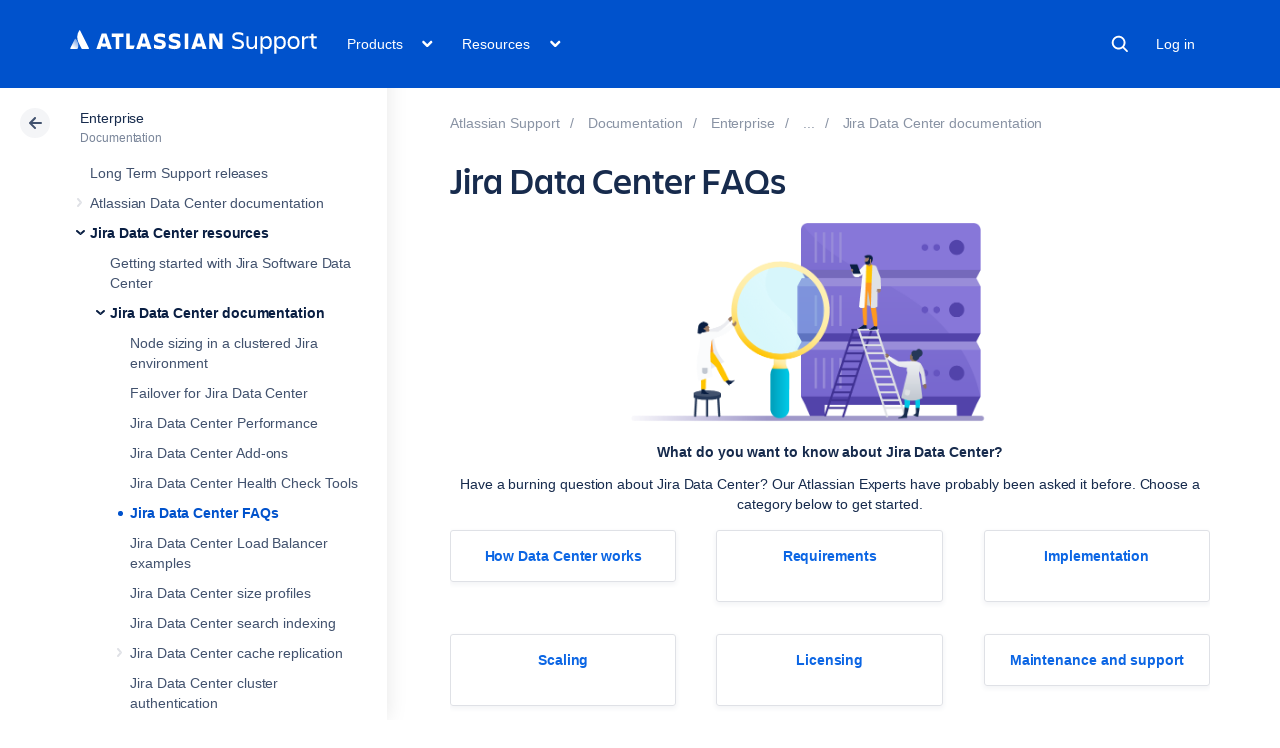

--- FILE ---
content_type: application/javascript
request_url: https://confluence.atlassian.com/staticassets/4.8.26/dist/main/js/main.js
body_size: 12630
content:
!function(n){var t={};function e(a){if(t[a])return t[a].exports;var i=t[a]={exports:{},id:a,loaded:!1};return n[a].call(i.exports,i,i.exports,e),i.loaded=!0,i.exports}e.m=n,e.c=t,e.p="",e(0)}([function(n,t,e){e(13),e(51)},,,,,,,,,,,,,function(n,t,e){e(14),e(50)},function(n,t,e){var a,i;a=[e(15),e(16),e(25),e(30),e(33),e(43),e(46),e(49)],void 0===(i=function(n,t){return t(function(t){if(window.cacCurrentMetadata&&window.cacCurrentMetadata.confluence_id){var e=window.cacCurrentMetadata.confluence_id,a=n.getPageType();n.trackContent({contentAnalytics:{contentAri:"ari::cac::page/"+e,contentEntryId:e,pageCanonicalUrl:window.location.href,parentPageType:a}})}t()}),{}}.apply(t,a))||(n.exports=i)},function(n,t,e){var a,i;a=[e(16),e(18),e(19)],void 0===(i=function(n,t,e){function a(n){if(!n)return null;try{var t=new URL(n,window.location.origin);return t.origin+t.pathname}catch(t){return n}}function i(){var n="bare-page";return $(".product-tabs").length>0?n="home-page":$(".blog-posts").length>0?n="blog-post":$(".kb-home-page").length>0?n="kb-home-page":$(".space-landing-page").length>0?n="space-landing-page":$(".guide-home-page").length>0?n="guide-home-page":$(".guide-role-page").length>0?n="guide-index":$(".guide-article-sidebars").length>0?n="guide-article":$(".content-with-sidebars").length>0&&(n="content-page"),n}function o(n){var t=window.location.origin;if(!n||0===n.length||!n.startsWith(t))return null;var e=n.match(/\/pages\/(\d+)/)||n.match(/-(\d+)\.html/);return e?e[1]:null}function r(n){var t,r=n.eventType,c=n.linkType,l=n.eventContainer,s=n.position,u=a(n.linkContentUrl),d=n.parentPageType||i(),f=n.linkContentAri,p=n.linkContentEntryId,h=n.depth||0;if(!f){var g=function(n){if(!n)return null;try{var t=new URL(n,window.location.origin),a=t.origin+t.pathname,i=window.location.origin;switch(t.origin){case i:return{contentAri:(r=o(a))?"ari::cac::page/"+r:null,contentEntryId:r};case"https://developer.atlassian.com":return{contentAri:"ari::dac::page/"+(r=e.sha1UrlPath(t.pathname)),contentEntryId:r};case"https://atlassian.design":return{contentAri:"ari::ads::page/"+(r=e.sha1UrlPath(t.pathname)),contentEntryId:r};case"https://community.atlassian.com":var r;return{contentAri:(r=function(n){if(!n||0===n.length||!n.startsWith("https://community.atlassian.com"))return null;var t=n.match(/\/(\d+)\/?$/);return t?t[1]:null}(a))?"ari::community::page/"+r:null,contentEntryId:r};default:return{contentAri:null,contentEntryId:null}}}catch(n){return{contentAri:null,contentEntryId:null}}}(u);p=g.contentEntryId,f=g.contentAri}!p&&f&&(p=(t=f)&&0!==t.length?t.split("/").pop():null);var v={event:r,eventComponent:"content-link",eventContainer:l,depth:h,content_ari:n.contentAri,content_entry_id:n.contentEntryId,page_canonical_url:a(n.pageCanonicalUrl),link_content_ari:f,link_content_entry_id:p,link_content_resolved_url:u,position:s,link_type:c,parent_page_type:d};return"clicked"===r&&(v.clickTarget=u,v.transport="beacon"),v}function c(n){var t=a(n.pageCanonicalUrl),e=n.contentAri,r=n.contentEntryId||o(t),c=n.parentPageType||i();return{eventContainer:c,event:"viewed",eventComponent:"content",parent_page_type:c,content_ari:e,content_entry_id:r,page_canonical_url:t}}return n(function(n){!function(){var n=new Date;const e=["wheel","keydown","keyup","mousedown","mousemove","touchstart","touchmove","click","contextmenu"];function a(){n=new Date,u=u||n}e.forEach(n=>{document.addEventListener(n,a)});const r=5e3,c=3e4;var l=r,s=null,u=new Date,d=0,f=i(),p=window.location.href,h=o(p),g=h?"ari::cac::page/"+h:null;function v(n,e){if(u){var a=n-u;d+=a,u=n,t.track("page dwelled",{eventContainer:f,eventComponent:"page",event:"dwelled",content_type:f,content_ari:g,content_entry_id:h,page_canonical_url:p,dwell_time:a,accumulated_dwell_time:d,final_dwell_event:"beforeunload"===e,visibility_change_event:"visibilitychange"===e})}}!function t(){s=setTimeout(function(){var e=new Date;e-n<c&&!document.hidden?(v(e,"polling"),l*=2):(u=null,l=r),t()},l)}();var y=function(n){var t=new Date;document.hidden?v(t,"visibilitychange"):(u=t,l=r)};window.addEventListener("visibilitychange",y),window.addEventListener("beforeunload",function(){clearTimeout(s),v(new Date,"beforeunload"),window.removeEventListener("visibilitychange",y),e.forEach(n=>{document.removeEventListener(n,a)})})}(),function(){var n=document.documentElement.scrollHeight,e=window.innerHeight,a=0,r=null,c=i(),l=window.location.href,s=o(l),u=s?"ari::cac::page/"+s:null;function d(){t.track("content-page scrolled",{windowHeight:e,documentHeight:n,depth:a,eventContainer:c,eventComponent:"content-page",event:"scrolled",content_type:c,content_ari:u,content_entry_id:s,page_canonical_url:l})}var f=function(){n=document.documentElement.scrollHeight;var t=window.scrollY;a=Math.min((t+e)/n,1),r&&clearTimeout(r),r=setTimeout(d,500)};window.addEventListener("scroll",f),window.addEventListener("beforeunload",()=>{window.removeEventListener("scroll",f)})}(),n()}),{trackLink:function(n){var e=r(n.contentLinkAnalytics),a=e.eventComponent+" "+e.event;return t.track(a,e)},buildContentLinkAnalytics:r,buildContentAnalytics:c,trackContent:function(n){var e=c(n.contentAnalytics);return t.track("content "+e.event,e)},getPageType:i}}.apply(t,a))||(n.exports=i)},function(n,t,e){var a,i;a=[e(17)],void 0===(i=function(n){var t=0,e=!1,a=function(a){var i=setTimeout(function(){o()},1e3);t++;var o=function(){e||(n("body").css("visibility","visible"),e=!0)},r=function(){t--,clearTimeout(i),t<=0&&!e&&setTimeout(o,1)};n(function(){try{a(r)}catch(n){o()}})};return a(function(n){n()}),a}.apply(t,a))||(n.exports=i)},function(n,t,e){var a;void 0===(a=function(){return window.jQuery}.apply(t,[]))||(n.exports=a)},function(n,t,e){var a,i;a=[e(17),e(16)],void 0===(i=function(n,t){var e,a=window.OnetrustActiveGroups?window.OnetrustActiveGroups.split(","):null;if(a&&(e=a.indexOf("2")>-1),void 0!==window.ace&&null!==window.ace&&e){var i=window.location.href,o=i.indexOf("#");i=-1===o?i:i.slice(0,o),window.ace.analytics.Initializer.initWithPageAnalytics("9nfqb81km3",{path:window.location.pathname,url:i,page_id:window.cacCurrentMetadata?window.cacCurrentMetadata.confluence_id:"",confluence_url:window.cacCurrentMetadata?window.cacCurrentMetadata.front_facing_confluence_title:""})}void 0===window.optly&&document.write('<script type="text/javascript" src="https://cdn.optimizely.com/js/10828395850.js"><\/script>');var r=function(n,t,e){"object"!=typeof t&&(t={}),e=e||0;void 0!==window.ace&&null!==window.ace?window.ace.analytics.Tracking.trackEvent(n,t):e<10?setTimeout(function(){r(n,t,e+1)},300):window.location.origin.includes("confluence.atlassian.com")?console.log("Could not send analytics event; ace.analytics not found.",n):console.log("Could not send analytics event; ace.analytics not found.",n,t)},c=function(){try{for(var n=document.documentElement.scrollHeight,t=window.innerHeight,e=window.scrollY,a=100*Math.min((e+t)/n,1),i={},o=25;o<=100;o+=25)i[o]=!1;var c=(l=function(){for(var e=100*Math.min((window.scrollY+t)/n,1),o=25;o<=100;o+=25)e>=o&&!i[o]&&(r("scroll",{initialPercentage:Math.round(a),windowHeight:t,documentHeight:n,percentage:o}),i[o]=!0)},s=500,p=null,h=0,g=function(){h=new Date,p=null,f=l.apply(u,d)},function(){var n=new Date;h||(h=n);var t=s-(n-h);return u=this,d=arguments,t<=0?(clearTimeout(p),p=null,h=n,f=l.apply(u,d)):p||(p=setTimeout(g,t)),f});window.addEventListener("scroll",c)}catch(n){console.error("Scroll tracking exception:",n)}var l,s,u,d,f,p,h,g};return t(function(t){n("a").on("click",function(t){var e=n(this).prop("hostname"),a=n(this).prop("pathname");if("string"!=typeof a&&(a=""),a=a.trim(),"string"==typeof e){var i=!1,o=(e=e.toLowerCase().trim()).match(/^confluence.*.atlassian.com$/g);o&&(i=!0),o&&"/login.action"===a.toLowerCase()&&(i=!1),o&&"/logout.action"===a.toLowerCase()&&(i=!1),i||0!==e.length&&"#"!==e&&r("outbound-link-click",{category:"Outbound Link",action:"click",label:e+a,transport:"beacon"})}}),c(),t()}),{track:r}}.apply(t,a))||(n.exports=i)},function(n,t,e){var a,i=e(20);void 0===(a=function(){return{sha1UrlPath:function(n){var t,e=(t=(t=n).replace(/\/index\/?$/,"/")).endsWith("/")?t:t+"/";return i(e)}}}.apply(t,[]))||(n.exports=a)},function(n,t,e){var a;(function(t,i){
/*
	 * [js-sha1]{@link https://github.com/emn178/js-sha1}
	 *
	 * @version 0.7.0
	 * @author Chen, Yi-Cyuan [emn178@gmail.com]
	 * @copyright Chen, Yi-Cyuan 2014-2024
	 * @license MIT
	 */
!function(){"use strict";var o="object"==typeof window,r=o?window:{};r.JS_SHA1_NO_WINDOW&&(o=!1);var c=!o&&"object"==typeof self,l=!r.JS_SHA1_NO_NODE_JS&&"object"==typeof t&&t.versions&&t.versions.node;l?r=i:c&&(r=self);var s=!r.JS_SHA1_NO_COMMON_JS&&"object"==typeof n&&n.exports,u=e(22),d=!r.JS_SHA1_NO_ARRAY_BUFFER&&"undefined"!=typeof ArrayBuffer,f="0123456789abcdef".split(""),p=[-2147483648,8388608,32768,128],h=[24,16,8,0],g=["hex","array","digest","arrayBuffer"],v=[],y=Array.isArray;!r.JS_SHA1_NO_NODE_JS&&y||(y=function(n){return"[object Array]"===Object.prototype.toString.call(n)});var w=ArrayBuffer.isView;!d||!r.JS_SHA1_NO_ARRAY_BUFFER_IS_VIEW&&w||(w=function(n){return"object"==typeof n&&n.buffer&&n.buffer.constructor===ArrayBuffer});var m=function(n){var t=typeof n;if("string"===t)return[n,!0];if("object"!==t||null===n)throw new Error("input is invalid type");if(d&&n.constructor===ArrayBuffer)return[new Uint8Array(n),!1];if(!y(n)&&!w(n))throw new Error("input is invalid type");return[n,!1]},k=function(n){return function(t){return new x(!0).update(t)[n]()}},b=function(n){var t,a=e(23),i=e(24).Buffer;t=i.from&&!r.JS_SHA1_NO_BUFFER_FROM?i.from:function(n){return new i(n)};return function(e){if("string"==typeof e)return a.createHash("sha1").update(e,"utf8").digest("hex");if(null===e||void 0===e)throw new Error("input is invalid type");return e.constructor===ArrayBuffer&&(e=new Uint8Array(e)),y(e)||w(e)||e.constructor===i?a.createHash("sha1").update(t(e)).digest("hex"):n(e)}},C=function(n){return function(t,e){return new T(t,!0).update(e)[n]()}};function x(n){n?(v[0]=v[16]=v[1]=v[2]=v[3]=v[4]=v[5]=v[6]=v[7]=v[8]=v[9]=v[10]=v[11]=v[12]=v[13]=v[14]=v[15]=0,this.blocks=v):this.blocks=[0,0,0,0,0,0,0,0,0,0,0,0,0,0,0,0,0],this.h0=1732584193,this.h1=4023233417,this.h2=2562383102,this.h3=271733878,this.h4=3285377520,this.block=this.start=this.bytes=this.hBytes=0,this.finalized=this.hashed=!1,this.first=!0}function T(n,t){var e,a=m(n);if(n=a[0],a[1]){var i,o=[],r=n.length,c=0;for(e=0;e<r;++e)(i=n.charCodeAt(e))<128?o[c++]=i:i<2048?(o[c++]=192|i>>>6,o[c++]=128|63&i):i<55296||i>=57344?(o[c++]=224|i>>>12,o[c++]=128|i>>>6&63,o[c++]=128|63&i):(i=65536+((1023&i)<<10|1023&n.charCodeAt(++e)),o[c++]=240|i>>>18,o[c++]=128|i>>>12&63,o[c++]=128|i>>>6&63,o[c++]=128|63&i);n=o}n.length>64&&(n=new x(!0).update(n).array());var l=[],s=[];for(e=0;e<64;++e){var u=n[e]||0;l[e]=92^u,s[e]=54^u}x.call(this,t),this.update(s),this.oKeyPad=l,this.inner=!0,this.sharedMemory=t}x.prototype.update=function(n){if(this.finalized)throw new Error("finalize already called");var t=m(n);n=t[0];for(var e,a,i=t[1],o=0,r=n.length||0,c=this.blocks;o<r;){if(this.hashed&&(this.hashed=!1,c[0]=this.block,this.block=c[16]=c[1]=c[2]=c[3]=c[4]=c[5]=c[6]=c[7]=c[8]=c[9]=c[10]=c[11]=c[12]=c[13]=c[14]=c[15]=0),i)for(a=this.start;o<r&&a<64;++o)(e=n.charCodeAt(o))<128?c[a>>>2]|=e<<h[3&a++]:e<2048?(c[a>>>2]|=(192|e>>>6)<<h[3&a++],c[a>>>2]|=(128|63&e)<<h[3&a++]):e<55296||e>=57344?(c[a>>>2]|=(224|e>>>12)<<h[3&a++],c[a>>>2]|=(128|e>>>6&63)<<h[3&a++],c[a>>>2]|=(128|63&e)<<h[3&a++]):(e=65536+((1023&e)<<10|1023&n.charCodeAt(++o)),c[a>>>2]|=(240|e>>>18)<<h[3&a++],c[a>>>2]|=(128|e>>>12&63)<<h[3&a++],c[a>>>2]|=(128|e>>>6&63)<<h[3&a++],c[a>>>2]|=(128|63&e)<<h[3&a++]);else for(a=this.start;o<r&&a<64;++o)c[a>>>2]|=n[o]<<h[3&a++];this.lastByteIndex=a,this.bytes+=a-this.start,a>=64?(this.block=c[16],this.start=a-64,this.hash(),this.hashed=!0):this.start=a}return this.bytes>4294967295&&(this.hBytes+=this.bytes/4294967296<<0,this.bytes=this.bytes%4294967296),this},x.prototype.finalize=function(){if(!this.finalized){this.finalized=!0;var n=this.blocks,t=this.lastByteIndex;n[16]=this.block,n[t>>>2]|=p[3&t],this.block=n[16],t>=56&&(this.hashed||this.hash(),n[0]=this.block,n[16]=n[1]=n[2]=n[3]=n[4]=n[5]=n[6]=n[7]=n[8]=n[9]=n[10]=n[11]=n[12]=n[13]=n[14]=n[15]=0),n[14]=this.hBytes<<3|this.bytes>>>29,n[15]=this.bytes<<3,this.hash()}},x.prototype.hash=function(){var n,t,e=this.h0,a=this.h1,i=this.h2,o=this.h3,r=this.h4,c=this.blocks;for(n=16;n<80;++n)t=c[n-3]^c[n-8]^c[n-14]^c[n-16],c[n]=t<<1|t>>>31;for(n=0;n<20;n+=5)e=(t=(a=(t=(i=(t=(o=(t=(r=(t=e<<5|e>>>27)+(a&i|~a&o)+r+1518500249+c[n]<<0)<<5|r>>>27)+(e&(a=a<<30|a>>>2)|~e&i)+o+1518500249+c[n+1]<<0)<<5|o>>>27)+(r&(e=e<<30|e>>>2)|~r&a)+i+1518500249+c[n+2]<<0)<<5|i>>>27)+(o&(r=r<<30|r>>>2)|~o&e)+a+1518500249+c[n+3]<<0)<<5|a>>>27)+(i&(o=o<<30|o>>>2)|~i&r)+e+1518500249+c[n+4]<<0,i=i<<30|i>>>2;for(;n<40;n+=5)e=(t=(a=(t=(i=(t=(o=(t=(r=(t=e<<5|e>>>27)+(a^i^o)+r+1859775393+c[n]<<0)<<5|r>>>27)+(e^(a=a<<30|a>>>2)^i)+o+1859775393+c[n+1]<<0)<<5|o>>>27)+(r^(e=e<<30|e>>>2)^a)+i+1859775393+c[n+2]<<0)<<5|i>>>27)+(o^(r=r<<30|r>>>2)^e)+a+1859775393+c[n+3]<<0)<<5|a>>>27)+(i^(o=o<<30|o>>>2)^r)+e+1859775393+c[n+4]<<0,i=i<<30|i>>>2;for(;n<60;n+=5)e=(t=(a=(t=(i=(t=(o=(t=(r=(t=e<<5|e>>>27)+(a&i|a&o|i&o)+r-1894007588+c[n]<<0)<<5|r>>>27)+(e&(a=a<<30|a>>>2)|e&i|a&i)+o-1894007588+c[n+1]<<0)<<5|o>>>27)+(r&(e=e<<30|e>>>2)|r&a|e&a)+i-1894007588+c[n+2]<<0)<<5|i>>>27)+(o&(r=r<<30|r>>>2)|o&e|r&e)+a-1894007588+c[n+3]<<0)<<5|a>>>27)+(i&(o=o<<30|o>>>2)|i&r|o&r)+e-1894007588+c[n+4]<<0,i=i<<30|i>>>2;for(;n<80;n+=5)e=(t=(a=(t=(i=(t=(o=(t=(r=(t=e<<5|e>>>27)+(a^i^o)+r-899497514+c[n]<<0)<<5|r>>>27)+(e^(a=a<<30|a>>>2)^i)+o-899497514+c[n+1]<<0)<<5|o>>>27)+(r^(e=e<<30|e>>>2)^a)+i-899497514+c[n+2]<<0)<<5|i>>>27)+(o^(r=r<<30|r>>>2)^e)+a-899497514+c[n+3]<<0)<<5|a>>>27)+(i^(o=o<<30|o>>>2)^r)+e-899497514+c[n+4]<<0,i=i<<30|i>>>2;this.h0=this.h0+e<<0,this.h1=this.h1+a<<0,this.h2=this.h2+i<<0,this.h3=this.h3+o<<0,this.h4=this.h4+r<<0},x.prototype.hex=function(){this.finalize();var n=this.h0,t=this.h1,e=this.h2,a=this.h3,i=this.h4;return f[n>>>28&15]+f[n>>>24&15]+f[n>>>20&15]+f[n>>>16&15]+f[n>>>12&15]+f[n>>>8&15]+f[n>>>4&15]+f[15&n]+f[t>>>28&15]+f[t>>>24&15]+f[t>>>20&15]+f[t>>>16&15]+f[t>>>12&15]+f[t>>>8&15]+f[t>>>4&15]+f[15&t]+f[e>>>28&15]+f[e>>>24&15]+f[e>>>20&15]+f[e>>>16&15]+f[e>>>12&15]+f[e>>>8&15]+f[e>>>4&15]+f[15&e]+f[a>>>28&15]+f[a>>>24&15]+f[a>>>20&15]+f[a>>>16&15]+f[a>>>12&15]+f[a>>>8&15]+f[a>>>4&15]+f[15&a]+f[i>>>28&15]+f[i>>>24&15]+f[i>>>20&15]+f[i>>>16&15]+f[i>>>12&15]+f[i>>>8&15]+f[i>>>4&15]+f[15&i]},x.prototype.toString=x.prototype.hex,x.prototype.digest=function(){this.finalize();var n=this.h0,t=this.h1,e=this.h2,a=this.h3,i=this.h4;return[n>>>24&255,n>>>16&255,n>>>8&255,255&n,t>>>24&255,t>>>16&255,t>>>8&255,255&t,e>>>24&255,e>>>16&255,e>>>8&255,255&e,a>>>24&255,a>>>16&255,a>>>8&255,255&a,i>>>24&255,i>>>16&255,i>>>8&255,255&i]},x.prototype.array=x.prototype.digest,x.prototype.arrayBuffer=function(){this.finalize();var n=new ArrayBuffer(20),t=new DataView(n);return t.setUint32(0,this.h0),t.setUint32(4,this.h1),t.setUint32(8,this.h2),t.setUint32(12,this.h3),t.setUint32(16,this.h4),n},T.prototype=new x,T.prototype.finalize=function(){if(x.prototype.finalize.call(this),this.inner){this.inner=!1;var n=this.array();x.call(this,this.sharedMemory),this.update(this.oKeyPad),this.update(n),x.prototype.finalize.call(this)}};var _=function(){var n=k("hex");l&&(n=b(n)),n.create=function(){return new x},n.update=function(t){return n.create().update(t)};for(var t=0;t<g.length;++t){var e=g[t];n[e]=k(e)}return n}();_.sha1=_,_.sha1.hmac=function(){var n=C("hex");n.create=function(n){return new T(n)},n.update=function(t,e){return n.create(t).update(e)};for(var t=0;t<g.length;++t){var e=g[t];n[e]=C(e)}return n}(),s?n.exports=_:(r.sha1=_,u&&(void 0===(a=function(){return _}.call(_,e,_,n))||(n.exports=a)))}()}).call(t,e(21),function(){return this}())},function(n,t){var e,a,i=n.exports={};function o(){throw new Error("setTimeout has not been defined")}function r(){throw new Error("clearTimeout has not been defined")}function c(n){if(e===setTimeout)return setTimeout(n,0);if((e===o||!e)&&setTimeout)return e=setTimeout,setTimeout(n,0);try{return e(n,0)}catch(t){try{return e.call(null,n,0)}catch(t){return e.call(this,n,0)}}}!function(){try{e="function"==typeof setTimeout?setTimeout:o}catch(n){e=o}try{a="function"==typeof clearTimeout?clearTimeout:r}catch(n){a=r}}();var l,s=[],u=!1,d=-1;function f(){u&&l&&(u=!1,l.length?s=l.concat(s):d=-1,s.length&&p())}function p(){if(!u){var n=c(f);u=!0;for(var t=s.length;t;){for(l=s,s=[];++d<t;)l&&l[d].run();d=-1,t=s.length}l=null,u=!1,function(n){if(a===clearTimeout)return clearTimeout(n);if((a===r||!a)&&clearTimeout)return a=clearTimeout,clearTimeout(n);try{a(n)}catch(t){try{return a.call(null,n)}catch(t){return a.call(this,n)}}}(n)}}function h(n,t){this.fun=n,this.array=t}function g(){}i.nextTick=function(n){var t=new Array(arguments.length-1);if(arguments.length>1)for(var e=1;e<arguments.length;e++)t[e-1]=arguments[e];s.push(new h(n,t)),1!==s.length||u||c(p)},h.prototype.run=function(){this.fun.apply(null,this.array)},i.title="browser",i.browser=!0,i.env={},i.argv=[],i.version="",i.versions={},i.on=g,i.addListener=g,i.once=g,i.off=g,i.removeListener=g,i.removeAllListeners=g,i.emit=g,i.prependListener=g,i.prependOnceListener=g,i.listeners=function(n){return[]},i.binding=function(n){throw new Error("process.binding is not supported")},i.cwd=function(){return"/"},i.chdir=function(n){throw new Error("process.chdir is not supported")},i.umask=function(){return 0}},function(n,t){(function(t){n.exports=t}).call(t,{})},function(n,t){},function(n,t){},function(n,t,e){e(26),e(27)},function(n,t){},function(n,t,e){var a;a=[e(17),e(16),e(18),e(28),e(29)],function(n,t,e,a,i){t(function(t){const i=n("<h2 />").addClass("header-current-subnav-title");n(".header-content-wrapper").prepend(i);const o=n("<div />").addClass("header-mobile-back-button");n(".header-content-wrapper").prepend(o),"confluence.atlassian.com"!==window.location.host&&(window.location.host.includes(".stg.internal")?n(".cac-header").addClass("cac-header-stg"):window.location.host.includes(".dev.internal")?n(".cac-header").addClass("cac-header-dev"):n(".cac-header").addClass("cac-header-stg"));const r=n("body"),c=function(){r.removeClass("header-subnav-open-resources"),r.removeClass("header-subnav-open-products"),r.removeClass("header-subnav-open")},l=function(){return r.hasClass("header-subnav-open")},s=function(n){return l()&&r.hasClass("header-subnav-open-"+n)},u=function(){r.addClass("header-subnav-open")},d=function(n){c(),u(),r.addClass("header-subnav-open-"+n)},f=function(){d("products"),i.text("Products")},p=function(){d("resources"),i.text("Resources")};n(".cac-header .top-header-nav-primary .top-header-nav-products, .cac-header .top-header-products-waffle").click(function(){if(s("products"))return c(),void e.track("support-header",{category:"header",action:"products icon collapsed "});f(),e.track("support-header",{category:"header",action:"products icon expanded "})}),n(".cac-header .top-header-nav-primary .top-header-nav-resources").click(function(){if(s("resources"))return c(),void e.track("support-header",{category:"header",action:"resources collapsed "});p(),e.track("support-header",{category:"header",action:"resources expanded"})}),n(".top-header-nav-mobile-more-icon").click(function(){if(l())return c(),void e.track("support-header",{category:"header",action:"mobile more collapsed"});c(),u(),e.track("support-header",{category:"header",action:"mobile more expanded"})}),n(".subnav-category-label-products").click(function(){if(s("products"))return c(),void e.track("support-header",{category:"header",action:"mobile products collapsed"});f(),e.track("support-header",{category:"header",action:"mobile products expanded"})}),n(".subnav-category-label-resources").click(function(){if(s("resources"))return c(),void e.track("support-header",{category:"header",action:"mobile resources collapsed"});p(),e.track("support-header",{category:"header",action:"mobile resources expanded"})}),n(".header-subnav-close-button, .cac-header-click-hide-overlay").click(function(n){n.preventDefault(),c(),e.track("support-header",{category:"header",action:"mobile resources expanded"})}),o.click(function(){c(),u(),e.track("support-header",{category:"header",action:"mobile back button"})}),n(".top-header-nav-user-avatar").click(function(){n(this).find(".user-account-dropdown").toggle()}),n(".top-header-nav-login-btn a").click(function(){e.track("log-in",{category:"header",action:"log in button clicked"})}),n(".link-login-to-account a").click(function(){e.track("log-in",{category:"header",action:"log in button clicked"})});let h=!1;setTimeout(function(){h||(h=!0,t())},250),n(".link-login-to-account").show(),n(".link-logout-of-account").hide(),a.getUserDetails(function(e){null!==e&&"object"==typeof e&&"string"==typeof e.picture&&(n(".top-header-nav-login-btn").hide(),n(".top-header-nav-user-avatar").show(),n(".top-header-nav-user-avatar img").attr("src",e.picture),e.isAtlassian&&n(".user-account-atlassian-only").show(),n(".link-login-to-account").hide(),n(".link-logout-of-account").show()),h||(h=!0,t())})})}.apply(null,a)},function(n,t,e){var a;void 0===(a=function(){let n=!1,t=!1;const e=[],a=function(){for(let t=0;t<e.length;t++)e[t](n)};return{getUserDetails:function(i){if(!1===n){e.push(i);const o="/gateway/api/me";t?i(n):(t=!0,fetch(o,{credentials:"include"}).then(function(n){return n.ok?n.json():Promise.reject("Using anonymous user").catch(function(n){console.log(n)})}).then(function(t){return(n=t).email.endsWith("@atlassian.com")?n.isAtlassian=!0:n.isAtlassian=!1,a()}).catch(function(){return n=!1,a()}))}}}}.call(t,e,t,n))||(n.exports=a)},function(n,t,e){var a;void 0===(a=function(){let n={};return{getDarkFeatureEnabled:function(t){return fetch("https://"+location.host+"/rest/feature/1/site/"+t,{credentials:"include"}).then(function(t){return n.isEnabled=t.ok,n}),n}}}.call(t,e,t,n))||(n.exports=a)},function(n,t,e){e(31),e(32)},function(n,t){},function(n,t,e){var a;a=[e(17),e(16)],function(n,t){t(function(t){var e=(new Date).getFullYear();n(".cac-footer .copyright-year").text(e>=2017?e:2017),t()})}.apply(null,a)},function(n,t,e){e(34),e(35),e(36),e(37),e(38),e(39),e(40),e(41),e(42)},function(n,t){},function(n,t){},function(n,t){},function(n,t){},function(n,t){},function(n,t){},function(n,t){},function(n,t){},function(n,t){},function(n,t,e){e(44),e(45)},function(n,t){},function(n,t,e){var a,i;a=[e(17),e(16)],void 0===(i=function(n,t){return t(function(t){n(".cac-media-viewer-modal").each(function(){var t=n(this);t.find(".media-viewer-file-close-button").click(function(){t.hide()})}),t()}),{show:function(t){var e=(t=t||"").substring(t.lastIndexOf("/")+1);n(".cac-media-viewer-modal").each(function(){var a=n(this);a.find(".media-viewer-modal-content img").attr("src",t),a.find(".media-viewer-modal-header h2").text(e);var i=a.find(".media-viewer-file-download-button");i.off(),i.click(function(){window.location=t}),a.show()})}}}.apply(t,a))||(n.exports=i)},function(n,t,e){e(47),e(48)},function(n,t){},function(n,t,e){var a;a=[e(17),e(16),e(28)],function(n,t,e){t(function(t){n(".viewport-admin-panel > .viewport-admin-button").click(function(){n(".viewport-admin-panel > .viewport-admin-dropdown").toggle()}),e.getUserDetails(function(e){null!==e&&"object"==typeof e&&"string"==typeof e.name&&e.isAtlassian&&n(".viewport-admin-panel").show(),t()})})}.apply(null,a)},function(n,t){},function(n,t){},function(n,t,e){e(52),e(72),e(77),e(103),e(128)},function(n,t,e){e(53),e(54),e(55),e(70)},function(n,t,e){var a;a=[e(17),e(16)],function(n,t){function e(t,e){var a=n(t);if(a){var i=n("<a/>").addClass("landing-page-tile");i.append(a.children().clone()),"string"==typeof e&&i.addClass(e);var o=i.find("a").last();if(o){i.attr("href",o.attr("href"));var r=n("<div />").text(o.text());r.addClass("landing-page-tile-button"),o.after(r),o.remove()}a.after(i),a.remove()}}t(function(t){var a=n(".space-landing-page article .space-description"),i=a.text();"string"!=typeof i&&(i=""),n(".space-landing-page .space-title-description .space-description").text(i),a.remove(),e(".space-landing-page .landing-page-tiles .get-started","get-started"),e(".space-landing-page .landing-page-tiles .whats-new","whats-new");var o=n(".space-landing-page .landing-page-browse-topic .landing-page-tile");o.detach(),o.appendTo(n(".space-landing-page .landing-page-tiles")),n(".space-landing-page .landing-page-browse-topic").remove(),t()})}.apply(null,a)},function(n,t){},function(n,t,e){e(14),e(56),e(57),e(61),e(64),e(67)},function(n,t){},function(n,t,e){var a;a=[e(17),e(16),e(58),e(18)],function(n,t,e,a){t(function(t){n(".side-navigation-open-button").click(function(){e.expand(),a.track("sidenav",{category:"sidenav-state",action:"sidenav expanded",label:""})}),t()})}.apply(null,a)},function(n,t,e){var a,i;a=[e(17),e(16),e(59)],void 0===(i=function(n,t,e){var a=[],i=[],o=!1,r=!1,c=function(){for(var n=0;n<a.length;n++)a[n](o)},l=function(){if(!r){var t=e.getBaseUrl()+"/rest/cac-theme/latest/tree/"+e.getSpaceKey();n.get(t).done(function(t){n(".side-navigation-scrollable-list").html(t),r=!0}).fail(function(){n(".tree-error",".side-navigation-scrollable-list").show(),n(".tree-placeholder",".side-navigation-scrollable-list").hide()}).always(function(){!function(){for(var n=0;n<i.length;n++)i[n]()}()})}},s=function(){l(),n(".page-left-navigation").size()>0&&!o&&(o=!0,n("body").addClass("sidebar-expanded"),sessionStorage.setItem("cac.sidebar.expanded",o),c())};return t(function(t){var e=n(".page-left-navigation"),a=function(){var t=n(".cac-header").height()-n(window).scrollTop()+20;t=t>20?t:20,e.css("padding-top",t+"px")};"true"!==sessionStorage.getItem("cac.sidebar.expanded")&&null!==sessionStorage.getItem("cac.sidebar.expanded")||s(),n(window).scroll(function(){a()}),n(window).resize(function(){a()}),a(),t()}),{expand_event:function(n){"function"==typeof n&&a.push(n)},load_event:function(n){"function"==typeof n&&i.push(n)},expand:s,collapse:function(){n(".page-left-navigation").size()>0&&o&&(o=!1,n("body").removeClass("sidebar-expanded"),sessionStorage.setItem("cac.sidebar.expanded",o),c())},isExpanded:function(){return o}}}.apply(t,a))||(n.exports=i)},function(n,t,e){var a,i;a=[e(60)],void 0===(i=function(n){var t=function(n){for(var t in n)if(n.hasOwnProperty(t))return!1;return!0},e=function(n,t){if("string"!=typeof n||null===n)return t&&console.log("WARNING: There was an attempt to grab metadata value for a null or invalid key"),null;var e=$("meta[name='"+n+"']").first();return null===e?(t&&console.log("WARNING: The metadata key was not found in the HTML. Was the metadata component included in the HTML?"),null):e.attr("content")},a=function(n){return e(n,!0)};return{getMetadataValue:a,isMetadataValueTrue:function(n){return"true"==a(n)},getContextPath:function(){var t=e("cac-base-url",!1);return null!==t?t:void 0!==n&&"function"==typeof n.contextPath?n.contextPath():""},getPageTitle:function(){return a("cac-page-title")},getPageId:function(){return a("cac-page-id")},getSpaceKey:function(){return a("cac-space-key")},getSpaceName:function(){return a("cac-space-name")},getBaseUrl:function(){return a("cac-base-url")},getUserToken:function(){return a("cac-user-token")},getMetatagForSpaceKey:function(){return"string"==typeof window.cacSpaceKeyMetatag?window.cacSpaceKeyMetatag:""},getLastCachedTimestampMilliseconds:function(){return window.lastCachedTimestamp},getChildrenConfluenceIdsHashmap:function(){if(!Array.isArray(window.cacChildrenMetadata))return{};for(var n={},t=0;t<window.cacChildrenMetadata.length;t++){var e=window.cacChildrenMetadata[t];"object"==typeof e&&null!=e&&"number"==typeof e.confluence_id&&(n[e.confluence_id]=!0)}return n},getSiblingsConfluenceIdsHashmap:function(){if(!Array.isArray(window.cacSiblingsMetadata))return{};for(var n={},t=0;t<window.cacSiblingsMetadata.length;t++){var e=window.cacSiblingsMetadata[t];"object"==typeof e&&null!=e&&"number"==typeof e.confluence_id&&(n[e.confluence_id]=!0)}return n},getParentRelatedContentMetadata:function(){return"object"!=typeof window.cacParentMetadata||null==cacParentMetadata||t(window.cacParentMetadata)?null:window.cacParentMetadata},getGrandParentRelatedContentMetadata:function(){return"object"!=typeof window.cacGrandParentMetadata||null==cacGrandParentMetadata||t(window.cacGrandParentMetadata)?null:window.cacGrandParentMetadata},ancestorsContainsId:function(n){return("string"==typeof n||"number"==typeof n)&&(n=+n,window.cacAncestorPageIds.indexOf(n)>=0)}}}.apply(t,a))||(n.exports=i)},function(n,t,e){var a;void 0===(a=function(){return window.AJS}.call(t,e,t,n))||(n.exports=a)},function(n,t,e){e(62),e(63)},function(n,t){},function(n,t,e){var a;a=[e(17),e(16),e(58),e(18),e(59),e(15)],function(n,t,e,a,i,o){var r=window.location.href,c=i.getPageId(),l="ari::cac::page/"+c,s=o.getPageType();function u(t,e,a=0){var i=t.children("a").attr("href");o.trackLink({contentLinkAnalytics:{eventType:"viewed",linkType:"text-link",eventContainer:"side-navigation",position:e,depth:a,linkContentUrl:i,parentPageType:s,contentAri:l,pageCanonicalUrl:r,contentEntryId:c}}),t.children("a").off("click.sideNavTracking").on("click.sideNavTracking",function(){o.trackLink({contentLinkAnalytics:{eventType:"clicked",linkType:"text-link",eventContainer:"side-navigation",position:e,depth:a,linkContentUrl:i,parentPageType:s,contentAri:l,pageCanonicalUrl:r,contentEntryId:c}})}),t.hasClass("expanded")||t.hasClass("expanded-current-page")?n(t).children("ul").children("li").each(function(t){u(n(this),t,a+1)}):t.hasClass("expandable")&&!t.hasClass("expanded")&&t.children(".side-navigation-expander").off("click.sideNavTracking").on("click.sideNavTracking",function(){t.hasClass("expanded")&&n(t).children("ul").children("li").each(function(t){u(n(this),t,a+1)})})}e.load_event(function(){n("nav.side-navigation li").each(function(){var t=n(this).attr("data-pageid");i.ancestorsContainsId(t)&&n(this).addClass("expanded-parent"),t==i.getPageId()&&n(this).addClass("expanded-current-page")}),n("nav.side-navigation").each(function(){n(this).find("li:not(.expanded-current-page) > .side-navigation-expander").click(function(){var t=n(this).parent("li");t.hasClass("expanded")?(t.removeClass("expanded"),t.find("li").removeClass("expanded")):t.addClass("expanded")}),n(this).find("li a:not(.side-navigation-expander)").click(function(){a.track("documentation-nav_page-tree-clicked",{category:"documentation nav",action:"page tree clicked",label:(n(this).prop("hostname")||"")+(n(this).prop("pathname")||""),transport:"beacon"})})}),n("nav.side-navigation .side-navigation-close-button").click(function(){e.collapse(),a.track("sidenav",{category:"sidenav-state",action:"sidenav collapsed",label:""})}),n(".sidebar-expanded .side-navigation-scrollable-list > ul > li").each(function(t){u(n(this),t)}),n(".side-navigation-open-button").click(function(){n(".sidebar-expanded .side-navigation-scrollable-list > ul > li").each(function(t){u(n(this),t)})})}),t(function(n){n()})}.apply(null,a)},function(n,t,e){e(65),e(66)},function(n,t){},function(n,t,e){var a;a=[e(17),e(16),e(18)],function(n,t,e){t(function(t){n(".space-breadcrumbs ul li a").click(function(){e.track("breadcrumb",{category:"breadcrumb",action:"breadcrumb link click",label:(n(this).prop("hostname")||"")+(n(this).prop("pathname")||""),transport:"beacon"})}),t()})}.apply(null,a)},function(n,t,e){e(68),e(69)},function(n,t){},function(n,t,e){var a;a=[e(17),e(16),e(18)],function(n,t,e){t(function(t){var a=n(".version-selector"),i=a.find(".cloud"),o=a.find(".server"),r=a.find(".version-selector-server-menu"),c=r.find(".version-selector-server-dropdown"),l=i.length>0&&i.hasClass("version-selector-selected");r.children("a").click(function(t){t.preventDefault(),c.toggle(),e.track("documentation-nav_version-selector-clicked",{category:"documentation nav",action:"version selector clicked",label:n(this).text()}),l&&(i.toggleClass("version-selector-selected"),o.toggleClass("version-selector-selected"))}),t()})}.apply(null,a)},function(n,t,e){e(71)},function(n,t){},function(n,t,e){e(73),e(74),e(75),e(64),e(14),e(70)},function(n,t,e){var a;a=[e(17),e(16),e(59),e(15)],function(n,t,e,a){t(function(t){var i=n(".home-page .product-tabs .tab-cloud"),o=n(".home-page .product-tabs .tab-server"),r=n(".home-page .product-tabs .tab-content-cloud"),c=n(".home-page .product-tabs .tab-content-server");i.addClass("tab-selected"),r.addClass("tab-selected"),i.click(function(){i.addClass("tab-selected"),r.addClass("tab-selected"),o.removeClass("tab-selected"),c.removeClass("tab-selected")});var l=e.getPageId(),s="ari::cac::page/"+l,u=window.location.href,d=!1,f=n(".tab-content-server a");o.click(function(){i.removeClass("tab-selected"),r.removeClass("tab-selected"),o.addClass("tab-selected"),c.addClass("tab-selected"),d||(f.each(function(t){var e=n(this).attr("href");a.trackLink({contentLinkAnalytics:{eventType:"viewed",linkType:"card",eventContainer:"browse",position:t,linkContentUrl:e,parentPageType:"home-page",contentAri:s,pageCanonicalUrl:u,contentEntryId:l}})}),d=!0)}),n(".home-page-other-documentation-tile").each(function(){var t=n(this),e=t.find("a").last(),a=e.attr("href"),i=e.text(),o=n("<a/>").attr("href",a).addClass("home-page-other-documentation-tile"),r=t.children().clone(),c=r.find("a").last();c.after(n("<div />").addClass("other-documentation-tile-button").text(i)),c.remove(),o.append(r),t.after(o),t.remove()}),n(".tab-content-cloud a").each(function(n){var t=this.getAttribute("href");a.trackLink({contentLinkAnalytics:{eventType:"viewed",linkType:"card",eventContainer:"browse",position:n,linkContentUrl:t,parentPageType:"home-page",contentAri:s,pageCanonicalUrl:u,contentEntryId:l}}),this.addEventListener("click",function(){a.trackLink({contentLinkAnalytics:{eventType:"clicked",linkType:"card",eventContainer:"browse",position:n,linkContentUrl:t,parentPageType:"home-page",contentAri:s,pageCanonicalUrl:u,contentEntryId:l}})})}),f.each(function(n){var t=this.getAttribute("href");this.addEventListener("click",function(){a.trackLink({contentLinkAnalytics:{eventType:"clicked",linkType:"card",eventContainer:"browse",position:n,linkContentUrl:t,parentPageType:"home-page",contentAri:s,pageCanonicalUrl:u,contentEntryId:l}})})}),t()})}.apply(null,a)},function(n,t){},function(n,t,e){e(76)},function(n,t){},function(n,t,e){e(78),e(64),e(55),e(79),e(70)},function(n,t){},function(n,t,e){e(80),e(96),e(101),e(102)},function(n,t,e){e(81),e(83),e(85),e(88),e(90),e(93),e(94)},function(n,t,e){e(82)},function(n,t){},function(n,t,e){e(84)},function(n,t){},function(n,t,e){e(86),e(87)},function(n,t){},function(n,t,e){var a;a=[e(17),e(16),e(59),e(15)],function(n,t,e,a){t(function(t){var i=window.location.href,o=e.getPageId(),r="ari::cac::page/"+o,c=a.getPageType();n(".expand-block").each(function(){var t=n(this).children(".expand-block-expand-button").first(),e=n(this).children(".expand-block-content-wrapper").first(),l=n(e).children(".expand-block-content").first(),s=n(t).children("svg").first(),u=n(t).children("span").text(),d=!1;n(t).click(function(f){if(f.preventDefault(),d)n(e).css("height",0),n(t).children("span").text(u),n(s).attr("class","");else{for(var p=n(l).height(),h=n(l).children(),g=0;g<h.length;g++){var v=n(h[g]).css("margin-top");v&&(p+=parseInt(v))}n(e).css("height",p+"px"),n(t).children("span").text("Collapse"),n(s).attr("class","expanded"),n(l).find("a").each(function(t){var e=n(this).attr("href");a.trackLink({contentLinkAnalytics:{eventType:"viewed",linkType:"text-link",eventContainer:"expand-block",position:t,linkContentUrl:e,parentPageType:c,contentAri:r,pageCanonicalUrl:i,contentEntryId:o}}),n(this).off("click.expandContentLinkTracking").on("click.expandContentLinkTracking",function(){a.trackLink({contentLinkAnalytics:{eventType:"clicked",linkType:"text-link",eventContainer:"expand-block",position:t,linkContentUrl:e,parentPageType:c,contentAri:r,pageCanonicalUrl:i,contentEntryId:o}})})})}d=!d})}),t()})}.apply(null,a)},function(n,t,e){e(89)},function(n,t){},function(n,t,e){e(91),e(92)},function(n,t){},function(n,t,e){var a;a=[e(17),e(16)],function(n,t){t(function(t){n("table.confluenceTable").wrap('<div class="table-block"></div>'),t()})}.apply(null,a)},function(n,t,e){e(75)},function(n,t,e){e(95)},function(n,t){},function(n,t,e){e(97),e(98),e(33)},function(n,t){},function(n,t,e){var a;a=[e(17),e(16),e(99),e(100),e(45)],function(n,t,e,a,i){t(function(t){var o=n(".client-side-toc-macro");o.size()>0&&(o.remove(),e.found()),n(".panel-block").each(function(){var t=n(this);n(this).find("h1,h2,h3,h4,h5,h6,strong,b,i,p,span").filter(function(){var e=n(this).text().toLowerCase();return e=e.replace(/[^\w ]+/g,"").trim(),-1!=["on this page","table of contents","page contents","content","contents","this page","related topics","on this page:","table of contents:","page contents:","content:","contents:","this page:","related topics:"].indexOf(e)&&null!==t}).each(function(){null!==t&&(t.remove(),t=null)}),t&&n(this).find("h1,h2,h3,h4,h5,h6,strong,b,i,p,span").filter(function(){var e=n(this).text().toLowerCase();return e=e.replace(/[^\w ]+/g,"").trim(),-1!=["related pages","related content","related","related pages:","related content:","related:"].indexOf(e)&&null!==t}).each(function(){null!==t&&(t.remove(),t=null)}),t&&t.find(".conf-macro[data-macro-name='pagetreesearch']").size()>0&&(t.remove(),t=null)});var r=n(".conf-macro[data-macro-name='progress-tracker']");r.size()>0&&(r.remove(),a.found()),n(".conf-macro[data-macro-name='pagetreesearch']").remove(),n(".content-section, .columnMacro").each(function(){var t=n(this).clone(),e=function(t){var a=n(t);a.contents().each(function(){1===this.nodeType&&e(this)}),a.is("area,base,col,command,embed,hr,img,input,keygen,link,meta,param,source,track,wbr")||a.html().trim().length||a.remove()};e(t),0===t.children().length&&0===t.text().trim().length&&n(this).remove()}),n('.conf-macro[data-macro-name="sp-pagelayout"]').each(function(){n(this).children().unwrap()}),n("article .layout-section").each(function(){1==n(this).children().size()&&n(this).children().unwrap().children().unwrap()}),n("article img").each(function(){var t=n(this)[0];(t.naturalHeight>t.clientHeight||t.naturalWidth>t.clientWidth||n(this).hasClass("gliffy-image"))&&(n(this).css("cursor","pointer"),n(this).click(function(){i.show(n(this).attr("src"),t.naturalWidth,t.naturalHeight)}))}),t()})}.apply(null,a)},function(n,t,e){var a;void 0===(a=function(){var n=!1,t=[];return{onFound:function(e){"function"==typeof e&&(n?e():t.push(e))},found:function(){n||(n=!0,$(function(){for(var n=0;n<t.length;n++)t[n]()}))}}}.apply(t,[]))||(n.exports=a)},function(n,t,e){var a;void 0===(a=function(){var n=!1,t=[];return{onFound:function(e){"function"==typeof e&&(n?$(function(){e()}):t.push(e))},found:function(){n||(n=!0,$(function(){for(var n=0;n<t.length;n++)t[n]()}))}}}.apply(t,[]))||(n.exports=a)},function(n,t,e){var a;a=[e(17),e(16),e(59),e(15)],function(n,t,e,a){t(function(t){var i=window.location.href,o=e.getPageId(),r="ari::cac::page/"+o,c=a.getPageType();n(".wiki-content").find("a").not(".expand-block a").each(function(t){var e=n(this).attr("href");a.trackLink({contentLinkAnalytics:{eventType:"viewed",linkType:"text-link",eventContainer:"wiki-content",position:t,linkContentUrl:e,parentPageType:c,contentAri:r,pageCanonicalUrl:i,contentEntryId:o}}),n(this).off("click.contentLinkTracking").on("click.contentLinkTracking",function(){a.trackLink({contentLinkAnalytics:{eventType:"clicked",linkType:"text-link",eventContainer:"wiki-content",position:t,linkContentUrl:e,parentPageType:c,contentAri:r,pageCanonicalUrl:i,contentEntryId:o}})})}),t()})}.apply(null,a)},function(n,t){},function(n,t,e){e(104),e(55),e(105),e(108),e(111),e(114),e(79),e(116),e(70),e(119),e(122),e(125)},function(n,t){},function(n,t,e){e(37),e(106),e(107)},function(n,t){},function(n,t,e){var a;a=[e(17),e(16),e(100)],function(n,t,e){t(function(t){e.onFound(function(){n(".sidepanel-progress-indicator").show()}),t()})}.apply(null,a)},function(n,t,e){e(37),e(109),e(110)},function(n,t,e){var a;a=[e(17),e(16),e(99),e(18)],function(n,t,e,a){t(function(t){e.onFound(function(){var t=[];if(n([".page-content article > :not('.page-sidebars, .page-title, .page-sidebars-embedded-content, .was-this-helpful') h1",".page-content article > :not('.page-sidebars, .page-title, .page-sidebars-embedded-content, .was-this-helpful') h2",".page-content article > :not('.page-sidebars, .page-title, .page-sidebars-embedded-content, .was-this-helpful') h3",".page-content article > h1",".page-content article > h2",".page-content article > h3"].join(", ")).each(function(){t.push({anchor:"#"+n(this).attr("id"),text:n(this).text()})}),t.length>0){for(var e=n(".sidepanel-on-this-page"),i=e.find("ul"),o=0;o<t.length;o++){var r=n("<li />"),c=n("<a />").attr("href",t[o].anchor).text(t[o].text).appendTo(r);!function(n){c.click(function(){a.track("documentation-nav_on-this-page-clicked",{category:"documentation nav",action:"on this page clicked",label:n})})}(t[o].anchor),i.append(r)}e.show()}}),t()})}.apply(null,a)},function(n,t){},function(n,t,e){e(37),e(112),e(113)},function(n,t,e){var a;a=[e(17),e(16),e(59),e(18),e(15)],function(n,t,e,a,i){t(function(t){var o=e.getPageId();if(o>0&&n(".sidepanel-related-content ul").length>0){var r="confluence.dev.internal.atlassian.com"===window.location.host||window.location.host.startsWith("localhost")?"https://confluence.stg.internal.atlassian.com/gateway/api/help-content/v2/related":"/gateway/api/help-content/v2/related",c=i.getPageType(),l="ari::cac::page/"+o,s=(e.getPageTitle()||"").split("|")[0].trim(),u=window.location.href;n.ajax({url:r,type:"POST",contentType:"application/json",data:JSON.stringify({contentAri:l,title:s}),success:function(e){t();var r=n(".sidepanel-related-content"),s=n(".sidepanel-related-content ul");if(e&&Array.isArray(e.results)&&0!==e.results.length){var d=e.results;s.empty();for(var f=!1,p=0;p<d.length;p++){var h=d[p].content;if("string"==typeof h.url&&"string"==typeof h.title&&0!==h.url.length&&0!==h.title.length){var g=n("<li />"),v=n("<a />").attr("href",h.url).text(h.title);!function(n,t){v.click(function(r){r.preventDefault(),a.track("related-content-item-clicked",{category:"related-content",action:"related content item clicked",sourceContentAri:l,destinationContentAri:n.contentAri,contentSource:e.metadata.source}),i.trackLink({contentLinkAnalytics:{eventType:"clicked",linkType:"text-link",eventContainer:"related-content",position:t,linkContentAri:n.contentAri,linkContentUrl:n.url,parentPageType:c,contentAri:l,pageCanonicalUrl:u,contentEntryId:o}}),setTimeout(function(){window.location.href=n.url},250)})}(h,p),g.append(v),s.append(g),function(n,t){i.trackLink({contentLinkAnalytics:{eventType:"viewed",linkType:"text-link",eventContainer:"related-content",position:t,linkContentAri:n.contentAri,linkContentUrl:n.url,parentPageType:c,contentAri:l,pageCanonicalUrl:u,contentEntryId:o}})}(h,p),f=!0}}f?a.track("related-content-success",{category:"related-content",action:"related content success",contentAri:l,contentSource:e.metadata.source}):r.remove()}else r.remove()},error:function(e,i,o){t(),n(".sidepanel-related-content").remove(),console.warn("failed to retrieve related content."),a.track("related-content-failure",{category:"related-content",action:"related content failure",contentAri:l})}})}else t()})}.apply(null,a)},function(n,t){},function(n,t,e){e(37),e(115)},function(n,t,e){var a;a=[e(17),e(16),e(59),e(18),e(15)],function(n,t,e,a,i){t(function(t){var o=window.location.href,r=e.getPageId(),c="ari::cac::page/"+r,l=i.getPageType(),s=n(".page-sidebars-wrap .sidepanel-in-this-section ul li a"),u=n(".page-sidebars-embedded-content .sidepanel-in-this-section ul li a");function d(n,t){var e=n.getAttribute("href");n.addEventListener("click",function(n){a.track("documentation-nav_in-this-section-clicked",{category:"documentation nav",action:"in this section clicked",label:e}),i.trackLink({contentLinkAnalytics:{eventType:"clicked",linkType:"text-link",eventContainer:"sidebar",position:t,linkContentUrl:e,parentPageType:l,contentAri:c,pageCanonicalUrl:o,contentEntryId:r}})})}s.each(function(n){d(this,n)}),u.each(function(n){d(this,n),i.trackLink({contentLinkAnalytics:{eventType:"viewed",linkType:"text-link",eventContainer:"sidebar",position:n,linkContentUrl:this.getAttribute("href"),parentPageType:l,contentAri:c,pageCanonicalUrl:o,contentEntryId:r}})}),t()})}.apply(null,a)},function(n,t,e){e(117),e(118)},function(n,t,e){var a;a=[e(17),e(16),e(18),e(59)],function(n,t,e,a){t(function(t){var i=n(".was-this-helpful"),o=i.find(".report-a-problem"),r=i.find(".was-this-helpful-yes"),c=i.find(".was-this-helpful-no-reason-menu"),l=c.find(".was-this-helpful-no"),s=c.find(".was-this-helpful-no-reason-dropdown"),u=s.find("input[type=radio][name=was-this-helpful-no-reason]"),d=!1;r.click(function(t){t.preventDefault(),n(this).addClass("feedback-given"),n(l).removeClass("feedback-given"),s.hide(),d||(d=!0,e.track("was_this_helpful_click",{category:"was this helpful",action:"click",label:"yes"}))}),l.click(function(t){t.preventDefault(),n(r).removeClass("feedback-given"),n(this).hasClass("feedback-given")?d||n(this).removeClass("feedback-given"):n(this).addClass("feedback-given"),e.track("was_this_helpful_click",{category:"was this helpful",action:"click",label:"no"}),s.toggle()}),u.change(function(){n(r).removeClass("feedback-given"),n(this).addClass("feedback-given"),s.hide();var t=n(this).val();d=!0,e.track("was_this_helpful_feedback",{category:"was this helpful",action:"feedback",label:t})}),o.size()>0&&(n.ajax({url:"https://jira.atlassian.com/s/5935c0ed170f79aac0018bbfd6500601-T/-blyu2h/74002/b6b48b2829824b869586ac216d119363/2.0.23/_/download/batch/com.atlassian.jira.collector.plugin.jira-issue-collector-plugin:issuecollector-embededjs/com.atlassian.jira.collector.plugin.jira-issue-collector-plugin:issuecollector-embededjs.js?locale=en-UK&collectorId=2253b6d2",type:"get",cache:!0,dataType:"script"}),window.ATL_JQ_PAGE_PROPS=n.extend(window.ATL_JQ_PAGE_PROPS,{triggerFunction:function(n){o.click(function(t){t.preventDefault(),n()})},fieldValues:{customfield_18230:window.location.href,customfield_18231:a.getSpaceName(),customfield_18232:a.getPageId(),customfield_20030:a.getSpaceKey(),customfield_20031:(new Date).getTimezoneOffset().toString()}})),t()})}.apply(null,a)},function(n,t){},function(n,t,e){e(120),e(121)},function(n,t){},function(n,t,e){var a;a=[e(17),e(16),e(28),e(59)],function(n,t,e,a){t(function(t){e.getUserDetails(function(e){if(null!==e&&e.isAtlassian){const t=moment(a.getLastCachedTimestampMilliseconds()),e="Cached at "+t.format("h:mma")+" on "+t.format("MMM D, YYYY")+" ("+t.fromNow()+")";n(".content-page-cache-information").html(e+' | <a href="?_cachebust='+Math.floor(1e10*Math.random())+'">Refresh</a>'),n(".content-page-cache-information").show()}t()})})}.apply(null,a)},function(n,t,e){e(123),e(124)},function(n,t){},function(n,t,e){var a;a=[e(17),e(16),e(59)],function(n,t,e){var a,i=(a=null,function(){var t=n(".ask-a-question-panel");t.hasClass("fixed")&&null!==a||(a=t.offset().top);var e=a-30,i=n(window).scrollTop();t.toggleClass("fixed",i>e)});t(function(t){n(window).scroll(i),n(window).resize(i),i(),t()})}.apply(null,a)},function(n,t,e){e(126),e(127)},function(n,t){},function(n,t,e){var a;a=[e(17),e(16),e(28)],function(n,t,e){t(function(t){e.getUserDetails(function(e){null!==e&&"object"==typeof e&&"string"==typeof e.name&&e.isAtlassian&&n(".internal-validation-banner").show(),t()})})}.apply(null,a)},function(n,t,e){e(129),e(55),e(70)},function(n,t){}]);